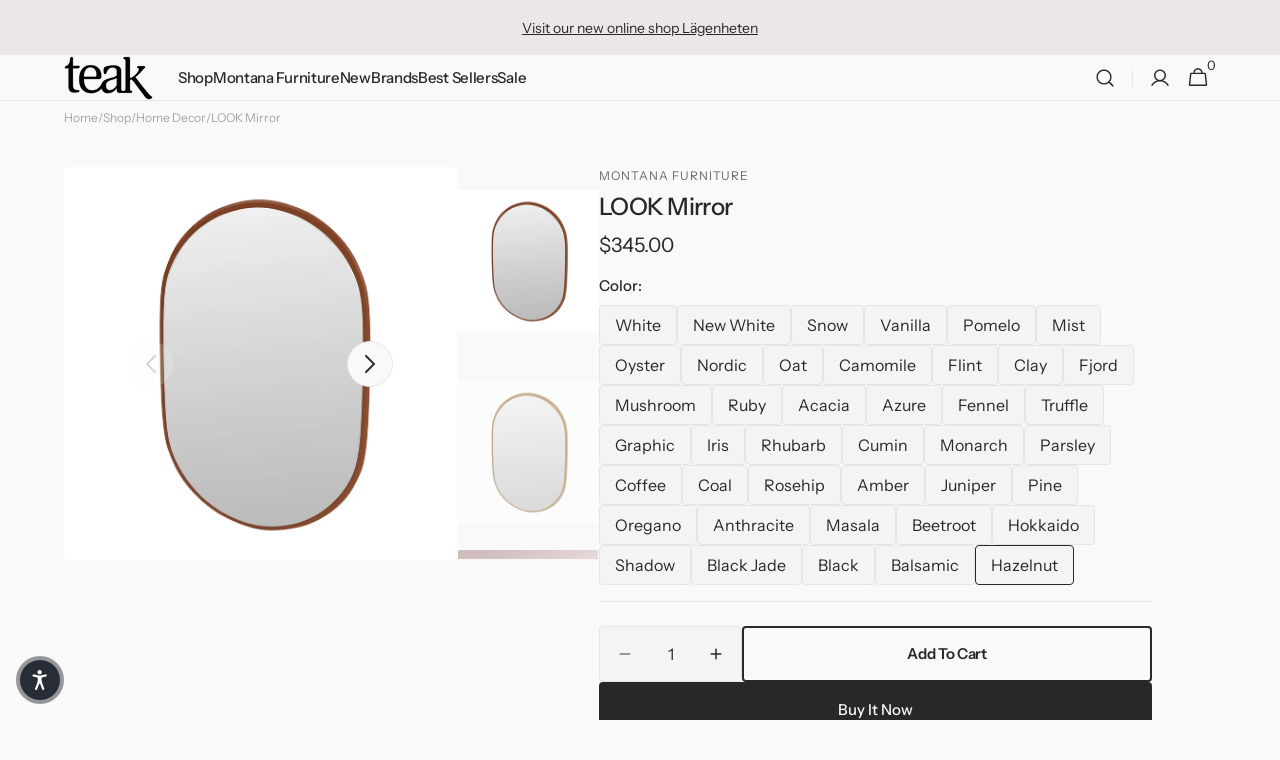

--- FILE ---
content_type: text/css
request_url: https://teaknewyork.com/cdn/shop/t/27/assets/section-product-recommendations.css?v=49270013268796770521750403326
body_size: 300
content:
.product-recommendations{display:block;overflow:hidden}.product-recommendations__list{margin-top:2.4rem;position:relative}@media (min-width: 1200px){.product-recommendations__list{margin-top:4.8rem}}.product-recommendations__list .swiper-wrapper{height:auto;box-sizing:border-box}.product-recommendations__list .collection-product-card{width:100%}@media (min-width: 576px){.product-recommendations__list .collection-product-card{width:calc((100% - 8px)/2)}}@media (min-width: 750px){.product-recommendations__list .collection-product-card{width:calc((100% - 16px) / 3)}}@media (min-width: 1200px){.product-recommendations__list .collection-product-card{width:calc((100% - 24px)/4)}}@media screen and (max-width: 575px){.product-recommendations__list--2-mobile .collection-product-card{width:calc((100% - 8px)/2)}}.product-recommendations__list:not(.swiper-initialized) .swiper-wrapper{opacity:0}@media (min-width: 576px){.product-recommendations__list:not(.swiper-initialized) .collection-product-card{margin-right:8px}}@media screen and (max-width: 575px){.product-recommendations__list--2-mobile:not(.swiper-initialized) .collection-product-card{margin-right:8px}}.product-recommendations__slider-nav{position:absolute;left:0;right:0;z-index:1;display:flex;justify-content:space-between;transform:translateY(-50%);pointer-events:none}@media (min-width: 1200px){.product-recommendations__slider-nav{left:-3rem;right:-3rem}}.product-recommendations__slider-nav .swiper-button-prev,.product-recommendations__slider-nav .swiper-button-next{width:4.4rem;height:4.4rem;pointer-events:all}@media (min-width: 1200px){.product-recommendations__slider-nav .swiper-button-prev,.product-recommendations__slider-nav .swiper-button-next{width:5.2rem;height:5.2rem}}.product-recommendations__slider-nav .swiper-button-prev.swiper-button-disabled,.product-recommendations__slider-nav .swiper-button-next.swiper-button-disabled{opacity:0;pointer-events:none}.product-recommendations__item--border{padding-top:4rem;border-top:.1rem solid rgb(var(--color-border))}.product-recommendations__heading{margin:0}.product-recommendations .grid__item{padding-bottom:0}.product-recommendations .card-wrapper{background-color:transparent!important}.product-recommendations .product-form__controls-group label.color-swatch{width:1.6rem!important;height:1.6rem!important}.product-recommendations .product-form__controls-group label.color-swatch:after{width:1rem!important;height:1rem!important}@media screen and (max-width: 575px){.product-recommendations__list--2-mobile .product-recommendations__slider-nav{top:30%;left:-1rem;right:-1rem}}@media screen and (max-width: 575px){.product-recommendations__list--2-mobile .collection-product-card .card-information__group{flex-direction:column;row-gap:.8rem}.product-recommendations__list--2-mobile .collection-product-card .rating{margin-bottom:0}.product-recommendations__list--2-mobile .collection-product-card .rating__stars{margin:0 .3rem 0 0}.product-recommendations__list--2-mobile .collection-product-card .rating-star:before{font-size:1.5rem}.product-recommendations__list--2-mobile .collection-product-card .rating-text{font-size:1.2rem}.product-recommendations__list--2-mobile .collection-product-card .rating-count{font-size:1rem}.product-recommendations__list--2-mobile .collection-product-card .card__title{font-size:calc(var(--font-heading-card-scale) * .9rem)}.product-recommendations__list--2-mobile .collection-product-card .card__description{font-size:1rem}.product-recommendations__list--2-mobile .collection-product-card .card__information-top{position:static;padding:1rem 0 .2rem}.product-recommendations__list--2-mobile .collection-product-card .card__badge{position:absolute;top:.8rem;left:.8rem;right:.8rem;max-width:100%}.product-recommendations__list--2-mobile .collection-product-card .badge{font-size:1.1rem}.product-recommendations__list--2-mobile .collection-product-card .card__subtitle,.product-recommendations__list--2-mobile .collection-product-card .card__vendor:after{font-size:.8rem}.product-recommendations__list--2-mobile .collection-product-card .card-information{padding:0}.product-recommendations__list--2-mobile .collection-product-card .price{font-size:1.2rem}.product-recommendations__list--2-mobile .collection-product-card .price--on-sale .price__sale{flex-direction:row;align-items:flex-start;column-gap:.4rem}.product-recommendations__list--2-mobile .collection-product-card .price--on-sale .price__sale dt{order:1}}[data-scheme=light] .product-recommendations.color-background-3 .card-wrapper,[data-scheme=light] .product-recommendations.color-background-4 .card-wrapper{--color-background: 40,40,40;--color-background-secondary: 31,31,31;--gradient-background: #282828;--color-foreground: 249, 249, 249;--color-foreground-secondary: 169, 169, 169;--color-foreground-title: 249, 249, 249;--color-button-text: 249, 249, 249;--color-button-text-hover: 249, 249, 249;--color-button: 40, 40, 40;--color-button-hover: 53, 53, 53;--color-button-secondary: 249, 249, 249;--color-button-secondary-hover: 238, 238, 238;--color-button-secondary-text: 40, 40, 40;--color-button-secondary-text-hover: 40, 40, 40;--color-button-tertiary-text: 40, 40, 40;--color-button-tertiary-text-hover: 249, 249, 249;--color-button-tertiary: 40, 40, 40;--color-button-tertiary-hover: 40, 40, 40;--color-overlay: 105, 105, 105;--color-border-input: 62, 62, 62;--color-border-input-hover: 62, 62, 62;--color-background-input: 53, 53, 53;--color-background-input-hover: 62, 62, 62;--color-border: 62, 62, 62;--color-card-price-new: 249, 249, 249}@media (prefers-color-scheme: light){[data-scheme=auto] .product-recommendations.color-background-3 .card-wrapper,[data-scheme=auto] .product-recommendations.color-background-4 .card-wrapper{--color-background: 40,40,40;--color-background-secondary: 31,31,31;--gradient-background: #282828;--color-foreground: 249, 249, 249;--color-foreground-secondary: 169, 169, 169;--color-foreground-title: 249, 249, 249;--color-button-text: 249, 249, 249;--color-button-text-hover: 249, 249, 249;--color-button: 40, 40, 40;--color-button-hover: 53, 53, 53;--color-button-secondary: 249, 249, 249;--color-button-secondary-hover: 238, 238, 238;--color-button-secondary-text: 40, 40, 40;--color-button-secondary-text-hover: 40, 40, 40;--color-button-tertiary-text: 40, 40, 40;--color-button-tertiary-text-hover: 249, 249, 249;--color-button-tertiary: 40, 40, 40;--color-button-tertiary-hover: 40, 40, 40;--color-overlay: 105, 105, 105;--color-border-input: 62, 62, 62;--color-border-input-hover: 62, 62, 62;--color-background-input: 53, 53, 53;--color-background-input-hover: 62, 62, 62;--color-border: 62, 62, 62;--color-card-price-new: 249, 249, 249}}
/*# sourceMappingURL=/cdn/shop/t/27/assets/section-product-recommendations.css.map?v=49270013268796770521750403326 */


--- FILE ---
content_type: text/javascript
request_url: https://teaknewyork.com/cdn/shop/t/27/assets/main-product.js?v=172035424564649294221750403325
body_size: -424
content:
(function(){const initProductAccordion=()=>{$(".about__accordion-toggle").click(function(){$(this).hasClass("active")?($(this).removeClass("active"),$(this).siblings(".about__accordion-description").stop().slideUp(300)):($(this).addClass("active"),$(this).siblings(".about__accordion-description").eq($(this).index()).stop().slideDown(300))})},initZoomImage=()=>{const imagesWrapper=document.querySelector(".product-media-modal__content");imagesWrapper.querySelectorAll(".js-image-zoom").forEach(el=>{el.addEventListener("click",e=>{imagesWrapper.classList.toggle("zoom")})})};document.addEventListener("shopify:section:load",function(){initProductAccordion(),initZoomImage()}),initProductAccordion(),initZoomImage()})();
//# sourceMappingURL=/cdn/shop/t/27/assets/main-product.js.map?v=172035424564649294221750403325
